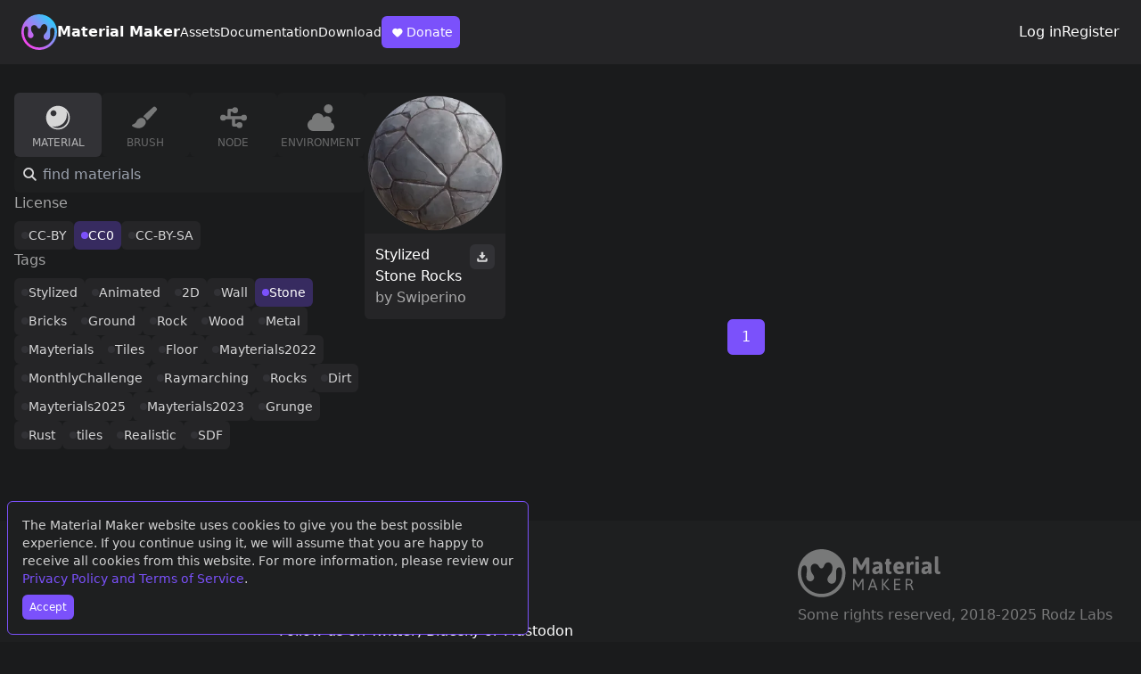

--- FILE ---
content_type: text/html; charset=utf-8
request_url: https://materialmaker.org/materials?type=material&count=10&tag=44&license_mask=2&author=1023
body_size: 9935
content:
  <!DOCTYPE html>
<html lang="en">
  <head>
    <!-- Global site tag (gtag.js) - Google Analytics -->
    <script async src="https://www.googletagmanager.com/gtag/js?id=UA-186696990-1"></script>
    <script>
      window.dataLayer = window.dataLayer || [];
      function gtag(){dataLayer.push(arguments);}
      gtag('js', new Date());

      gtag('config', 'UA-186696990-1');
    </script>

    <meta charset="utf-8">
    <meta http-equiv="X-UA-Compatible" content="IE=edge">
    <meta name="viewport" content="width=device-width, initial-scale=1">

    <title>Material Maker</title>
    <meta name="description" content="Material Maker procedural textures authoring tool web page">

    
    
    <!-- Facebook Meta Tags -->
    <meta property="og:url" content="/materials?type=material&amp;count=10&amp;tag=44&amp;license_mask=2&amp;author=1023">
    <meta property="og:type" content="website">
    <meta property="og:title" content="Material Maker">
    <meta property="og:description" content="Material Maker procedural textures authoring tool web page">
    <meta property="og:image" content="https://www.materialmaker.org/data/materials/material_61.webp">
    <!-- Twitter Meta Tags -->
    <meta name="twitter:card" content="summary" />
    <meta property="twitter:domain" content="www.materialmaker.org">
    <meta property="twitter:url" content="/materials?type=material&amp;count=10&amp;tag=44&amp;license_mask=2&amp;author=1023">
    <meta name="twitter:title" content="Material Maker web site" />
    <meta name="twitter:description" content="A site to find and share PBR materials created using Material Maker." />
    <meta name="twitter:image" content="https://www.materialmaker.org/data/materials/material_61.webp" />
    
    
    
    <link id="favicon" rel="icon" href="/favicon.ico" type="image/x-icon">
    <link rel="stylesheet" href="/output.css">
    <script src="/mm_link.js"></script>
    <script>
      function onLoad() {
        // Show cookie compliance if necessary
        runCompliance();
      }
    </script>    
  </head>
  <body onload="onLoad();">

    <!-- Cookies popup -->
    <div id="cookiesCompliance" style="visibility:hidden" class="flex flex-col fixed bottom-2 left-2 right-2 p-4 max-w-prose rounded-md items-start bg-base-200 text-sm border border-accent">
      <div class="text-base-content/80 mb-2">
        The Material Maker website uses cookies to give you the best possible experience. If you continue using it,
        we will assume that you are happy to receive all cookies from this website. 
        For more information, please review our <a href="/terms" class="text-accent">Privacy Policy and Terms of Service</a>.
      </div>
      <button type="button" onclick="acceptCompliance()"
      class="bg-accent hover:bg-accent-focus rounded-md px-2 py-1.5 font-medium text-xs"
      >Accept</button>
    </div>

    <!--
    
    -->
    

  
  <header class="flex flex-col sm:flex-row items-center justify-between gap-6 px-2 sm:px-6 py-4
bg-base-300">
    <!-- Left side -->
    <div class="flex flex-1 flex-col gap-4 md:flex-row items-center md:items-center sm:items-start md:gap-8">
        <a href="/" class="flex items-center gap-4">
            <svg class="w-10" width="100%" height="100%" viewBox="0 0 400 400" version="1.1"
            xmlns="http://www.w3.org/2000/svg" xmlns:xlink="http://www.w3.org/1999/xlink"
            xml:space="preserve" xmlns:serif="http://www.serif.com/"
            style="fill-rule:evenodd;clip-rule:evenodd;stroke-linejoin:round;stroke-miterlimit:2;">
                <g transform="matrix(1,0,0,1,-29599,-17739)">
                    <g transform="matrix(1,0,0,1.57456,0,-8942.98)">
                        <g transform="matrix(1.03131,0,0,0.654986,-265.835,6727.41)">
                            <g id="symbol_color">
                                <path d="M29138,15601.3C29244.7,15593.6 29337.7,15673.9 29345.4,15780.7C29353.1,15887.4 29272.8,15980.4 29166,15988.1C29059.3,15995.9 28966.3,15915.5 28958.6,15808.7C28950.9,15702 29031.2,15609 29138,15601.3ZM28991.6,15749.3C28995.2,15739.1 29002.6,15732.1 29011.9,15732.1C29021.3,15732.1 29028,15738.9 29030.3,15749.3C29037.2,15781.4 29025.4,15800.3 29028,15830.1C29029.6,15847.7 29042.4,15861.5 29063.3,15860C29081.3,15858.7 29092.4,15839.2 29090.7,15826.8C29087.5,15803.3 29066.8,15799 29063.5,15763.5C29061.7,15744.7 29066.8,15728.9 29082.1,15721.4C29097.7,15713.9 29117.6,15719.8 29126.4,15734.7C29134.9,15749.1 29141.2,15756.3 29150.7,15756.3C29160.1,15756.3 29168.2,15746 29171.4,15737.1C29174.6,15728.4 29181.8,15709.2 29203.6,15707.6C29224.6,15706.1 29238.8,15728.1 29240,15744.6C29244.1,15801.5 29203.4,15807.3 29199.7,15840.6C29196.9,15866 29217.9,15878.4 29230.4,15879.6C29242.9,15880.8 29263.3,15874.2 29268.2,15852.2C29274.1,15825.9 29268.1,15786.9 29271.4,15770C29274.8,15753 29284.6,15748 29293.9,15747.3C29303.2,15746.6 29313,15752 29315.8,15764.2C29317.8,15773.2 29317.9,15777.8 29318.2,15782.7C29325.1,15877 29252.7,15954.5 29164,15960.9C29066.9,15968 28992.4,15897.8 28985.8,15806.8C28984,15781.5 28988.1,15759.6 28991.6,15749.3Z" style="fill:url(#_Linear1);"/>
                            </g>
                        </g>
                    </g>
                </g>
                <defs>
                    <linearGradient id="_Linear1" x1="0" y1="0" x2="1" y2="0" gradientUnits="userSpaceOnUse" gradientTransform="matrix(329.871,-316.411,316.411,329.871,29009.4,15932.5)"><stop offset="0" style="stop-color:rgb(249,66,238);stop-opacity:1"/><stop offset="0.6" style="stop-color:rgb(118,155,246);stop-opacity:1"/><stop offset="1" style="stop-color:rgb(6,229,255);stop-opacity:1"/></linearGradient>
                </defs>
            </svg>
            <h1 class="font-bold">Material Maker</h1>
        </a>
        <nav class="flex flex-wrap sm:flex-nowrap gap-3 sm:gap-4 items-center text-sm font-medium">
            <a href="/materials?type=material">Assets</a>
            <a href="https://rodzill4.github.io/material-maker/doc/" target="_blank" rel="noopener noreferrer">Documentation</a>
            <a href="https://rodzilla.itch.io/material-maker" target="_blank" rel="noopener noreferrer">Download</a>
            <a href="https://www.patreon.com/rodzlabs" target="_blank" rel="noopener noreferrer"
            class="bg-accent hover:bg-accent-focus px-2 py-1.5 rounded-md font-medium hidden sm:flex items-center"
            >
                <svg class="w-5" width="24" height="24" viewBox="0 0 24 24" fill="none" xmlns="http://www.w3.org/2000/svg">
                    <path xmlns="http://www.w3.org/2000/svg" d="M6.17157 13.8284C4.60948 12.2663 4.60948 9.73367 6.17157 8.17157C7.73367 6.60948 10.2663 6.60948 11.8284 8.17157C13.3905 6.60948 15.9232 6.60948 17.4853 8.17157C19.0474 9.73367 19.0474 12.2663 17.4853 13.8284L13.2426 18.0711C12.4616 18.8521 11.1953 18.8521 10.4142 18.0711L6.17157 13.8284Z" fill="white"/>
                </svg>
                Donate
            </a>
        </nav>
    </div>
    <!-- Right side -->
    <!-- Auth -->
    <aside class="flex gap-4 items-center">
        
        <a href="/login">Log in</a>
        <a href="/register">Register</a>
        
    </aside>
</header>

  <main class="flex-1 flex mt-8 mb-20 px-4 gap-8 flex-col md:flex-row">

    <!-- Left Side -->

    <div class="flex-[0_0_25%] flex flex-col gap-4">
      <div class="flex gap-2">
        
          <a class="w-full md:min-w-24 flex flex-col gap-2 items-center p-2 rounded-md text-neutral-content
          bg-neutral
          " href="/materials?type=material">
            <img 
            class="w-10 h-10 opacity-80" 
            src="/images/icons/material_icon.svg" width="64" title="Materials">
            <div class="hidden sm:block text-xs uppercase font-medium opacity-80">material</div>
          </a>
        
          <a class="w-full md:min-w-24 flex flex-col gap-2 items-center p-2 rounded-md text-neutral-content
          bg-base-200 hover:bg-neutral-focus
          " href="/materials?type=brush">
            <img 
            class="w-10 h-10 opacity-40" 
            src="/images/icons/brush_icon.svg" width="64" title="Brushes">
            <div class="hidden sm:block text-xs uppercase font-medium opacity-40">brush</div>
          </a>
        
          <a class="w-full md:min-w-24 flex flex-col gap-2 items-center p-2 rounded-md text-neutral-content
          bg-base-200 hover:bg-neutral-focus
          " href="/materials?type=node">
            <img 
            class="w-10 h-10 opacity-40" 
            src="/images/icons/node_icon.svg" width="64" title="Nodes">
            <div class="hidden sm:block text-xs uppercase font-medium opacity-40">node</div>
          </a>
        
          <a class="w-full md:min-w-24 flex flex-col gap-2 items-center p-2 rounded-md text-neutral-content
          bg-base-200 hover:bg-neutral-focus
          " href="/materials?type=environment">
            <img 
            class="w-10 h-10 opacity-40" 
            src="/images/icons/environment_icon.svg" width="64" title="Environments">
            <div class="hidden sm:block text-xs uppercase font-medium opacity-40">environment</div>
          </a>
        
      </div>
      <form action="/materials">
        <div class="relative">
          <svg class="absolute top-1/2 -translate-y-1/2 left-1.5 w-6 stroke-neutral-content"  viewBox="0 0 24 24" fill="none" xmlns="http://www.w3.org/2000/svg">
            <circle cx="10.0711" cy="10" r="5" transform="rotate(-45 10.0711 10)" stroke-width="2"/>
            <path d="M13.6064 13.5355L17.8491 17.7782" stroke-width="2" stroke-linecap="round" stroke-linejoin="round"/>
          </svg>
          <input class="pl-8 p-2 bg-base-200 rounded-md w-full" type="text" placeholder="find materials" name="search">
        </div>
        <input type="text" value="material" name="type" style="display:none;">
        <button type="submit" class="hidden"></button>
      </form>  
      <div>
        <h6 class="text-base-content/60 mb-2">License</h6>
        <div class="tags">
          
              <a href="materials?type=material&amp;count=10&amp;tag=44&amp;license_mask=3&amp;author=1023">CC-BY</a>
          
              <a href="materials?type=material&amp;count=10&amp;tag=44&amp;author=1023" class="active">CC0</a>
          
              <a href="materials?type=material&amp;count=10&amp;tag=44&amp;license_mask=6&amp;author=1023">CC-BY-SA</a>
          
        </div>
      </div>

      
      <div>
        <h6 class="text-base-content/60 mb-2">Tags</h6>
        <div class="tags">
          
              <a href="materials?type=material&amp;count=10&amp;tag=256&amp;license_mask=2&amp;author=1023">Stylized</a>
          
              <a href="materials?type=material&amp;count=10&amp;tag=268&amp;license_mask=2&amp;author=1023">Animated</a>
          
              <a href="materials?type=material&amp;count=10&amp;tag=390&amp;license_mask=2&amp;author=1023">2D</a>
          
              <a href="materials?type=material&amp;count=10&amp;tag=218&amp;license_mask=2&amp;author=1023">Wall</a>
          
              <a href="materials?type=material&amp;count=10&amp;license_mask=2&amp;author=1023" class="active">Stone</a>
          
              <a href="materials?type=material&amp;count=10&amp;tag=25&amp;license_mask=2&amp;author=1023">Bricks</a>
          
              <a href="materials?type=material&amp;count=10&amp;tag=91&amp;license_mask=2&amp;author=1023">Ground</a>
          
              <a href="materials?type=material&amp;count=10&amp;tag=88&amp;license_mask=2&amp;author=1023">Rock</a>
          
              <a href="materials?type=material&amp;count=10&amp;tag=118&amp;license_mask=2&amp;author=1023">Wood</a>
          
              <a href="materials?type=material&amp;count=10&amp;tag=125&amp;license_mask=2&amp;author=1023">Metal</a>
          
              <a href="materials?type=material&amp;count=10&amp;tag=872&amp;license_mask=2&amp;author=1023">Mayterials</a>
          
              <a href="materials?type=material&amp;count=10&amp;tag=258&amp;license_mask=2&amp;author=1023">Tiles</a>
          
              <a href="materials?type=material&amp;count=10&amp;tag=117&amp;license_mask=2&amp;author=1023">Floor</a>
          
              <a href="materials?type=material&amp;count=10&amp;tag=501&amp;license_mask=2&amp;author=1023">Mayterials2022</a>
          
              <a href="materials?type=material&amp;count=10&amp;tag=90&amp;license_mask=2&amp;author=1023">MonthlyChallenge</a>
          
              <a href="materials?type=material&amp;count=10&amp;tag=2&amp;license_mask=2&amp;author=1023">Raymarching</a>
          
              <a href="materials?type=material&amp;count=10&amp;tag=587&amp;license_mask=2&amp;author=1023">Rocks</a>
          
              <a href="materials?type=material&amp;count=10&amp;tag=102&amp;license_mask=2&amp;author=1023">Dirt</a>
          
              <a href="materials?type=material&amp;count=10&amp;tag=1141&amp;license_mask=2&amp;author=1023">Mayterials2025</a>
          
              <a href="materials?type=material&amp;count=10&amp;tag=776&amp;license_mask=2&amp;author=1023">Mayterials2023</a>
          
              <a href="materials?type=material&amp;count=10&amp;tag=70&amp;license_mask=2&amp;author=1023">Grunge</a>
          
              <a href="materials?type=material&amp;count=10&amp;tag=148&amp;license_mask=2&amp;author=1023">Rust</a>
          
              <a href="materials?type=material&amp;count=10&amp;tag=23&amp;license_mask=2&amp;author=1023">tiles</a>
          
              <a href="materials?type=material&amp;count=10&amp;tag=700&amp;license_mask=2&amp;author=1023">Realistic</a>
          
              <a href="materials?type=material&amp;count=10&amp;tag=85&amp;license_mask=2&amp;author=1023">SDF</a>
          
        </div>
      </div>
      
    </div>

    <!-- Right side -->

    <div class="flex-1 flex flex-col gap-8">
      <!-- Gallery -->
      <div class="grid grid-cols-2 lg:grid-cols-3 xl:grid-cols-5 gap-4 items-start">
        
        
          <!-- Item card -->
          <div class="bg-base-200 flex flex-col rounded-md overflow-hidden">
            <img class="aspect-square w-full h-auto object-cover" src="/data/materials/material_643.webp">
            <!-- Item card bottom -->
            <div class="flex justify-between bg-base-300 p-3 gap-2 items-start">
              <div class="flex flex-col">
                <a href='material?id=643'>Stylized Stone Rocks</a>
                <span class="text-base-content/60">
                  by <a href="/materials?type=material&amp;count=10&amp;tag=44&amp;license_mask=2&amp;author=1023">Swiperino</a>
                </span>
              </div>

              <button
              onclick="downloadMaterial(643);"
              class="bg-neutral hover:bg-neutral-focus p-1.5 rounded-md">
                <svg class="fill-neutral-content w-4" viewBox="0 0 24 24" fill="none" xmlns="http://www.w3.org/2000/svg">
                  <path fill-rule="evenodd" clip-rule="evenodd" d="M6.5 14.5V17.5H17.5V14.5H20.5V19C20.5 19.8284 19.8284 20.5 19 20.5H5C4.17157 20.5 3.5 19.8284 3.5 19V14.5H6.5Z"/>
                  <path d="M9.99959 9V5C9.99959 4.44772 10.4473 4 10.9996 4H12.9996C13.5519 4 13.9996 4.44772 13.9996 5V9H15.8254C16.6797 9 17.1406 10.0021 16.5846 10.6508L12.7588 15.1142C12.3597 15.5798 11.6394 15.5798 11.2403 15.1142L7.41455 10.6508C6.85854 10.0021 7.31945 9 8.17381 9H9.99959Z"/>
                </svg>
              </button>
            </div>
          </div>
        
      </div>
      <!-- Pagination -->
      <div class="flex flex-wrap gap-2 sm:gap-4 font-medium items-center self-center text-base">
        
        
        

        
          <a class="bg-accent hover:bg-accent-focus px-2 py-1 sm:px-4 sm:py-2 rounded-md"
          href="materials?type=material&amp;count=10&amp;tag=44&amp;license_mask=2&amp;author=1023" class="current">
            1
          </a>
        
        
      </div>
    </div>
  </main>
    <footer class="p-8 bg-base-200 flex justify-between flex-col md:flex-row gap-16">
    <div class="flex flex-col md:flex-row gap-8">
        <div>
        <div class="mb-2 font-bold text-base-content/40">Links</div>
        <div class="flex flex-col">
            <a href="/doc">How to use this website</a>
            <a href="/terms">Privacy Policy and Terms of Service</a>
            <!-- <a href="">Presskit</a> -->
        </div>
        </div>
        <div>
        <div class="mb-2 font-bold text-base-content/40">External</div>
        <div class="flex flex-col">
            <a href="https://github.com/RodZill4/material-maker">Source on Github</a>
            <a href="https://www.patreon.com/rodzlabs" target="_blank" rel="noopener noreferrer">Donate on Patreon</a>
            <span><a href="https://x.com/R0dZill4" target="_blank" rel="noopener noreferrer">Follow us on Twitter</a>, <a href="https://bsky.app/profile/rodzlabs.bsky.social" target="_blank" rel="noopener noreferrer">Bluesky</a> or <a href="https://mastodon.gamedev.place/@rodzilla" target="_blank" rel="noopener noreferrer">Mastodon</a></span>
            <a href="https://discord.gg/RnHgQS9Nqq">Join the Discord server</a>
        </div>
        </div>
    </div>

    <div>
        <svg class="w-40 h-auto mb-2 fill-base-content/40" width="100%" height="100%" viewBox="0 0 1143 383" version="1.1" xmlns="http://www.w3.org/2000/svg" xmlns:xlink="http://www.w3.org/1999/xlink" xml:space="preserve" xmlns:serif="http://www.serif.com/" style="fill-rule:evenodd;clip-rule:evenodd;stroke-linejoin:round;stroke-miterlimit:2;">
        <g transform="matrix(1,0,0,1,-29599,-17052)">
            <g transform="matrix(1,0,0,1.57456,0,-8942.98)">
                <g id="horizontal_white" transform="matrix(0.920379,0,0,0.667799,29053.7,16332.9)">
                    <g transform="matrix(2.12342,0,0,1.85866,-58661.5,-29053.6)">
                        <path d="M27995.6,15774C28049.4,15770.1 28096.2,15810.6 28100.1,15864.4C28104,15918.2 28063.5,15965 28009.7,15968.9C27955.9,15972.8 27909.1,15932.3 27905.2,15878.5C27901.3,15824.7 27941.8,15777.9 27995.6,15774ZM27921.8,15848.6C27923.6,15843.4 27927.4,15839.9 27932.1,15839.9C27936.8,15839.9 27940.2,15843.3 27941.3,15848.6C27944.8,15864.7 27938.9,15874.3 27940.2,15889.3C27941,15898.1 27947.4,15905.1 27958,15904.4C27967,15903.7 27972.6,15893.9 27971.8,15887.6C27970.1,15875.8 27959.7,15873.6 27958.1,15855.7C27957.2,15846.2 27959.7,15838.3 27967.5,15834.5C27975.3,15830.7 27985.3,15833.7 27989.7,15841.2C27994.1,15848.5 27997.2,15852.1 28002,15852.1C28006.8,15852.1 28010.8,15846.9 28012.5,15842.4C28014,15838 28017.7,15828.3 28028.7,15827.5C28039.3,15826.8 28046.4,15837.9 28047,15846.2C28049.1,15874.8 28028.6,15877.8 28026.7,15894.6C28025.3,15907.4 28035.9,15913.6 28042.2,15914.2C28048.5,15914.8 28058.8,15911.5 28061.2,15900.4C28064.2,15887.2 28061.2,15867.5 28062.8,15859C28064.5,15850.4 28069.5,15847.9 28074.2,15847.6C28078.9,15847.2 28083.8,15849.9 28085.2,15856.1C28086.2,15860.6 28086.3,15862.9 28086.4,15865.4C28089.9,15912.9 28053.4,15952 28008.7,15955.2C27959.8,15958.8 27922.2,15923.4 27918.9,15877.5C27918,15864.8 27920,15853.7 27921.8,15848.6Z" style=""/>
                    </g>
                    <g transform="matrix(1,0,0,1,-14.864,2.46781)">
                        <g transform="matrix(1.74873,0,0,1.53069,-46989.8,-19253.6)">
                            <g transform="matrix(116.063,0,0,116.063,27484.9,12872)">
                                <path d="M0.714,-0.702C0.754,-0.702 0.774,-0.691 0.774,-0.67L0.774,-0.03C0.774,-0.009 0.754,0.002 0.714,0.002L0.685,0.002C0.645,0.002 0.625,-0.009 0.625,-0.03L0.625,-0.444L0.621,-0.445L0.476,-0.186C0.467,-0.173 0.453,-0.167 0.436,-0.167L0.407,-0.167C0.39,-0.167 0.376,-0.173 0.367,-0.186L0.222,-0.445L0.218,-0.444L0.218,-0.03C0.218,-0.009 0.198,0.002 0.158,0.002L0.129,0.002C0.089,0.002 0.069,-0.009 0.069,-0.03L0.069,-0.67C0.069,-0.691 0.089,-0.702 0.129,-0.702L0.182,-0.702C0.214,-0.702 0.235,-0.693 0.245,-0.675L0.413,-0.376L0.421,-0.362L0.43,-0.379L0.599,-0.675C0.609,-0.693 0.63,-0.702 0.662,-0.702L0.714,-0.702Z" style="fill-rule:nonzero;"/>
                            </g>
                            <g transform="matrix(116.063,0,0,116.063,27583.9,12872)">
                                <path d="M0.262,-0.531C0.337,-0.531 0.392,-0.516 0.426,-0.487C0.46,-0.457 0.477,-0.416 0.477,-0.364L0.477,-0.176C0.477,-0.145 0.478,-0.122 0.48,-0.106C0.481,-0.09 0.483,-0.072 0.486,-0.053C0.488,-0.044 0.489,-0.037 0.489,-0.031C0.489,-0.02 0.475,-0.012 0.449,-0.007C0.422,-0.002 0.398,0.001 0.377,0.001C0.365,0.001 0.357,-0.004 0.352,-0.014C0.347,-0.023 0.344,-0.034 0.342,-0.045C0.339,-0.056 0.338,-0.064 0.337,-0.068C0.333,-0.061 0.325,-0.051 0.313,-0.04C0.301,-0.028 0.284,-0.017 0.263,-0.007C0.242,0.003 0.217,0.008 0.19,0.008C0.139,0.008 0.101,-0.005 0.078,-0.032C0.054,-0.059 0.042,-0.094 0.042,-0.138C0.042,-0.191 0.062,-0.236 0.101,-0.271C0.14,-0.306 0.216,-0.324 0.329,-0.324L0.329,-0.357C0.329,-0.376 0.323,-0.391 0.311,-0.4C0.298,-0.409 0.278,-0.414 0.251,-0.414C0.228,-0.414 0.209,-0.412 0.192,-0.407C0.174,-0.402 0.159,-0.397 0.146,-0.391C0.133,-0.385 0.125,-0.382 0.123,-0.382C0.116,-0.382 0.109,-0.387 0.101,-0.397C0.093,-0.407 0.086,-0.419 0.08,-0.432C0.074,-0.445 0.071,-0.455 0.071,-0.462C0.071,-0.473 0.079,-0.484 0.096,-0.495C0.113,-0.506 0.136,-0.514 0.165,-0.521C0.194,-0.528 0.227,-0.531 0.262,-0.531ZM0.329,-0.227C0.236,-0.227 0.189,-0.202 0.189,-0.153C0.189,-0.14 0.193,-0.129 0.202,-0.121C0.211,-0.113 0.223,-0.109 0.239,-0.109C0.258,-0.109 0.275,-0.115 0.292,-0.127C0.309,-0.139 0.321,-0.154 0.329,-0.172L0.329,-0.227Z" style="fill-rule:nonzero;"/>
                            </g>
                            <g transform="matrix(116.063,0,0,116.063,27648.3,12872)">
                                <path d="M0.175,-0.65C0.208,-0.65 0.225,-0.639 0.225,-0.618L0.225,-0.523L0.274,-0.523C0.285,-0.523 0.292,-0.519 0.297,-0.511C0.302,-0.503 0.304,-0.49 0.304,-0.473L0.304,-0.456C0.304,-0.439 0.302,-0.426 0.297,-0.418C0.292,-0.41 0.285,-0.406 0.274,-0.406L0.225,-0.406L0.225,-0.152C0.225,-0.137 0.228,-0.126 0.234,-0.119C0.239,-0.112 0.248,-0.109 0.261,-0.109C0.264,-0.109 0.269,-0.11 0.275,-0.111C0.28,-0.112 0.285,-0.113 0.288,-0.113C0.294,-0.113 0.299,-0.108 0.304,-0.098C0.309,-0.088 0.312,-0.077 0.315,-0.065C0.318,-0.053 0.319,-0.045 0.319,-0.041C0.319,-0.008 0.287,0.008 0.223,0.008C0.126,0.008 0.077,-0.046 0.077,-0.154L0.077,-0.406L0.061,-0.406C0.05,-0.406 0.043,-0.41 0.038,-0.418C0.033,-0.426 0.031,-0.439 0.031,-0.456L0.031,-0.473C0.031,-0.49 0.033,-0.503 0.038,-0.511C0.043,-0.519 0.05,-0.523 0.061,-0.523L0.077,-0.523L0.09,-0.618C0.093,-0.639 0.111,-0.65 0.144,-0.65L0.175,-0.65Z" style="fill-rule:nonzero;"/>
                            </g>
                            <g transform="matrix(116.063,0,0,116.063,27689.2,12872)">
                                <path d="M0.285,-0.531C0.359,-0.531 0.413,-0.507 0.449,-0.459C0.484,-0.411 0.501,-0.349 0.501,-0.273C0.501,-0.265 0.494,-0.253 0.481,-0.237C0.467,-0.222 0.457,-0.214 0.45,-0.214L0.195,-0.214C0.198,-0.176 0.21,-0.149 0.229,-0.133C0.248,-0.117 0.275,-0.109 0.31,-0.109C0.329,-0.109 0.346,-0.111 0.361,-0.116C0.376,-0.12 0.392,-0.125 0.409,-0.132C0.42,-0.137 0.427,-0.14 0.431,-0.14C0.438,-0.14 0.445,-0.135 0.454,-0.126C0.462,-0.116 0.469,-0.105 0.474,-0.093C0.48,-0.08 0.483,-0.071 0.483,-0.064C0.483,-0.049 0.473,-0.035 0.452,-0.025C0.431,-0.014 0.407,-0.005 0.378,-0C0.349,0.005 0.324,0.008 0.303,0.008C0.215,0.008 0.15,-0.016 0.107,-0.063C0.064,-0.11 0.042,-0.175 0.042,-0.258C0.042,-0.352 0.064,-0.421 0.107,-0.465C0.15,-0.509 0.209,-0.531 0.285,-0.531ZM0.285,-0.414C0.236,-0.414 0.206,-0.38 0.195,-0.313L0.357,-0.313C0.357,-0.344 0.351,-0.368 0.339,-0.387C0.327,-0.405 0.309,-0.414 0.285,-0.414Z" style="fill-rule:nonzero;"/>
                            </g>
                            <g transform="matrix(116.063,0,0,116.063,27752.9,12872)">
                                <path d="M0.311,-0.531C0.332,-0.531 0.347,-0.526 0.356,-0.515C0.364,-0.503 0.368,-0.491 0.368,-0.477C0.368,-0.463 0.365,-0.446 0.359,-0.425C0.353,-0.404 0.346,-0.393 0.337,-0.393C0.333,-0.393 0.326,-0.394 0.316,-0.397C0.306,-0.4 0.297,-0.401 0.29,-0.401C0.272,-0.401 0.256,-0.396 0.243,-0.386C0.229,-0.375 0.218,-0.364 0.21,-0.351L0.21,-0.03C0.21,-0.009 0.19,0.002 0.15,0.002L0.122,0.002C0.082,0.002 0.062,-0.009 0.062,-0.03L0.062,-0.347C0.062,-0.376 0.061,-0.399 0.059,-0.414C0.058,-0.43 0.056,-0.448 0.053,-0.467C0.051,-0.476 0.05,-0.483 0.05,-0.488C0.05,-0.499 0.064,-0.507 0.091,-0.512C0.117,-0.517 0.141,-0.52 0.162,-0.52C0.174,-0.52 0.182,-0.516 0.187,-0.506C0.192,-0.498 0.195,-0.488 0.198,-0.477C0.2,-0.466 0.201,-0.459 0.202,-0.455C0.215,-0.478 0.23,-0.497 0.247,-0.51C0.264,-0.524 0.285,-0.531 0.311,-0.531Z" style="fill-rule:nonzero;"/>
                            </g>
                            <g transform="matrix(116.063,0,0,116.063,27796.5,12872)">
                                <path d="M0.147,-0.754C0.187,-0.754 0.207,-0.743 0.207,-0.722L0.207,-0.641C0.207,-0.62 0.187,-0.609 0.147,-0.609L0.119,-0.609C0.079,-0.609 0.059,-0.62 0.059,-0.641L0.059,-0.722C0.059,-0.743 0.079,-0.754 0.119,-0.754L0.147,-0.754ZM0.147,-0.525C0.187,-0.525 0.207,-0.514 0.207,-0.493L0.207,-0.03C0.207,-0.009 0.187,0.002 0.147,0.002L0.119,0.002C0.079,0.002 0.059,-0.009 0.059,-0.03L0.059,-0.493C0.059,-0.514 0.079,-0.525 0.119,-0.525L0.147,-0.525Z" style="fill-rule:nonzero;"/>
                            </g>
                            <g transform="matrix(116.063,0,0,116.063,27828.5,12872)">
                                <path d="M0.262,-0.531C0.337,-0.531 0.392,-0.516 0.426,-0.487C0.46,-0.457 0.477,-0.416 0.477,-0.364L0.477,-0.176C0.477,-0.145 0.478,-0.122 0.48,-0.106C0.481,-0.09 0.483,-0.072 0.486,-0.053C0.488,-0.044 0.489,-0.037 0.489,-0.031C0.489,-0.02 0.475,-0.012 0.449,-0.007C0.422,-0.002 0.398,0.001 0.377,0.001C0.365,0.001 0.357,-0.004 0.352,-0.014C0.347,-0.023 0.344,-0.034 0.342,-0.045C0.339,-0.056 0.338,-0.064 0.337,-0.068C0.333,-0.061 0.325,-0.051 0.313,-0.04C0.301,-0.028 0.284,-0.017 0.263,-0.007C0.242,0.003 0.217,0.008 0.19,0.008C0.139,0.008 0.101,-0.005 0.078,-0.032C0.054,-0.059 0.042,-0.094 0.042,-0.138C0.042,-0.191 0.062,-0.236 0.101,-0.271C0.14,-0.306 0.216,-0.324 0.329,-0.324L0.329,-0.357C0.329,-0.376 0.323,-0.391 0.311,-0.4C0.298,-0.409 0.278,-0.414 0.251,-0.414C0.228,-0.414 0.209,-0.412 0.192,-0.407C0.174,-0.402 0.159,-0.397 0.146,-0.391C0.133,-0.385 0.125,-0.382 0.123,-0.382C0.116,-0.382 0.109,-0.387 0.101,-0.397C0.093,-0.407 0.086,-0.419 0.08,-0.432C0.074,-0.445 0.071,-0.455 0.071,-0.462C0.071,-0.473 0.079,-0.484 0.096,-0.495C0.113,-0.506 0.136,-0.514 0.165,-0.521C0.194,-0.528 0.227,-0.531 0.262,-0.531ZM0.329,-0.227C0.236,-0.227 0.189,-0.202 0.189,-0.153C0.189,-0.14 0.193,-0.129 0.202,-0.121C0.211,-0.113 0.223,-0.109 0.239,-0.109C0.258,-0.109 0.275,-0.115 0.292,-0.127C0.309,-0.139 0.321,-0.154 0.329,-0.172L0.329,-0.227Z" style="fill-rule:nonzero;"/>
                            </g>
                            <g transform="matrix(116.063,0,0,116.063,27892.9,12872)">
                                <path d="M0.151,-0.754C0.191,-0.754 0.211,-0.743 0.211,-0.722L0.211,-0.152C0.211,-0.137 0.214,-0.126 0.22,-0.119C0.225,-0.112 0.234,-0.109 0.247,-0.109C0.25,-0.109 0.255,-0.11 0.261,-0.111C0.266,-0.112 0.271,-0.113 0.274,-0.113C0.28,-0.113 0.285,-0.108 0.29,-0.098C0.295,-0.088 0.298,-0.077 0.301,-0.065C0.304,-0.053 0.305,-0.045 0.305,-0.041C0.305,-0.008 0.273,0.008 0.209,0.008C0.112,0.008 0.063,-0.046 0.063,-0.154L0.063,-0.722C0.063,-0.743 0.083,-0.754 0.123,-0.754L0.151,-0.754Z" style="fill-rule:nonzero;"/>
                            </g>
                        </g>
                        <g transform="matrix(1.19363,0,0,1.0448,-31724.7,-12877.1)">
                            <g transform="matrix(116.063,0,0,116.063,27479.3,12872)">
                                <path d="M0.713,-0.702C0.74,-0.702 0.753,-0.695 0.753,-0.68L0.753,-0.02C0.753,-0.005 0.74,0.002 0.713,0.002L0.706,0.002C0.679,0.002 0.666,-0.005 0.666,-0.02L0.666,-0.558L0.664,-0.554L0.465,-0.208C0.46,-0.199 0.453,-0.195 0.443,-0.195L0.403,-0.195C0.393,-0.195 0.386,-0.199 0.381,-0.208L0.179,-0.56L0.177,-0.564L0.177,-0.02C0.177,-0.005 0.164,0.002 0.137,0.002L0.13,0.002C0.103,0.002 0.09,-0.005 0.09,-0.02L0.09,-0.68C0.09,-0.695 0.103,-0.702 0.13,-0.702L0.166,-0.702C0.187,-0.702 0.201,-0.696 0.208,-0.684L0.397,-0.356L0.423,-0.293L0.449,-0.35L0.638,-0.684C0.645,-0.696 0.659,-0.702 0.68,-0.702L0.713,-0.702Z" style="fill-rule:nonzero;"/>
                            </g>
                            <g transform="matrix(116.063,0,0,116.063,27598.1,12872)">
                                <path d="M0.321,-0.702C0.344,-0.702 0.358,-0.697 0.361,-0.686L0.598,-0.028C0.6,-0.023 0.601,-0.019 0.601,-0.015C0.601,-0.004 0.587,0.002 0.558,0.002L0.55,0.002C0.527,0.002 0.513,-0.003 0.51,-0.014L0.451,-0.178L0.157,-0.178L0.1,-0.014C0.097,-0.003 0.083,0.002 0.06,0.002L0.055,0.002C0.026,0.002 0.012,-0.004 0.012,-0.015C0.012,-0.018 0.013,-0.023 0.015,-0.029L0.252,-0.686C0.255,-0.697 0.269,-0.702 0.292,-0.702L0.321,-0.702ZM0.305,-0.61C0.3,-0.583 0.295,-0.564 0.29,-0.552L0.185,-0.254L0.424,-0.254L0.319,-0.552C0.316,-0.563 0.312,-0.582 0.307,-0.61L0.305,-0.61Z" style="fill-rule:nonzero;"/>
                            </g>
                            <g transform="matrix(116.063,0,0,116.063,27690.1,12872)">
                                <path d="M0.499,-0.702C0.51,-0.702 0.519,-0.701 0.525,-0.699C0.531,-0.696 0.534,-0.693 0.534,-0.689C0.534,-0.683 0.531,-0.676 0.524,-0.669L0.274,-0.357L0.577,-0.028C0.583,-0.021 0.586,-0.016 0.586,-0.012C0.586,-0.007 0.583,-0.003 0.576,-0.001C0.569,0.001 0.558,0.002 0.542,0.002L0.53,0.002C0.515,0.002 0.504,0.001 0.496,-0C0.487,-0.001 0.48,-0.005 0.475,-0.011L0.189,-0.333L0.185,-0.333L0.185,-0.02C0.185,-0.005 0.172,0.002 0.145,0.002L0.137,0.002C0.11,0.002 0.097,-0.005 0.097,-0.02L0.097,-0.68C0.097,-0.695 0.11,-0.702 0.137,-0.702L0.145,-0.702C0.172,-0.702 0.185,-0.695 0.185,-0.68L0.185,-0.374L0.189,-0.374L0.435,-0.688C0.442,-0.697 0.46,-0.702 0.489,-0.702L0.499,-0.702Z" style="fill-rule:nonzero;"/>
                            </g>
                            <g transform="matrix(116.063,0,0,116.063,27777.9,12872)">
                                <path d="M0.476,-0.7C0.483,-0.7 0.489,-0.698 0.492,-0.693C0.495,-0.688 0.496,-0.681 0.496,-0.67L0.496,-0.654C0.496,-0.643 0.495,-0.636 0.492,-0.631C0.489,-0.626 0.483,-0.624 0.476,-0.624L0.185,-0.624L0.185,-0.396L0.446,-0.396C0.453,-0.396 0.459,-0.394 0.462,-0.389C0.465,-0.384 0.466,-0.377 0.466,-0.366L0.466,-0.35C0.466,-0.339 0.465,-0.332 0.462,-0.327C0.459,-0.322 0.453,-0.32 0.446,-0.32L0.185,-0.32L0.185,-0.076L0.477,-0.076C0.484,-0.076 0.49,-0.074 0.493,-0.069C0.496,-0.064 0.497,-0.057 0.497,-0.046L0.497,-0.03C0.497,-0.019 0.496,-0.012 0.493,-0.007C0.49,-0.002 0.484,-0 0.477,-0L0.127,-0C0.116,-0 0.109,-0.002 0.104,-0.007C0.099,-0.012 0.097,-0.019 0.097,-0.03L0.097,-0.67C0.097,-0.681 0.099,-0.688 0.104,-0.693C0.109,-0.698 0.116,-0.7 0.127,-0.7L0.476,-0.7Z" style="fill-rule:nonzero;"/>
                            </g>
                            <g transform="matrix(116.063,0,0,116.063,27862.1,12872)">
                                <path d="M0.295,-0.7C0.375,-0.7 0.435,-0.686 0.475,-0.658C0.516,-0.629 0.536,-0.584 0.536,-0.523C0.536,-0.482 0.526,-0.447 0.506,-0.419C0.486,-0.39 0.458,-0.369 0.421,-0.354L0.421,-0.35C0.44,-0.343 0.457,-0.33 0.469,-0.311C0.483,-0.292 0.496,-0.263 0.511,-0.225L0.589,-0.028C0.591,-0.022 0.592,-0.017 0.592,-0.014C0.592,-0.003 0.578,0.002 0.55,0.002L0.54,0.002C0.53,0.002 0.521,0 0.514,-0.003C0.507,-0.006 0.502,-0.009 0.5,-0.014L0.424,-0.21C0.409,-0.248 0.391,-0.274 0.369,-0.288C0.347,-0.301 0.316,-0.308 0.275,-0.308L0.185,-0.308L0.185,-0.02C0.185,-0.005 0.172,0.002 0.145,0.002L0.137,0.002C0.11,0.002 0.097,-0.005 0.097,-0.02L0.097,-0.67C0.097,-0.681 0.099,-0.688 0.104,-0.693C0.109,-0.698 0.116,-0.7 0.127,-0.7L0.295,-0.7ZM0.185,-0.624L0.185,-0.384L0.317,-0.384C0.34,-0.384 0.362,-0.39 0.382,-0.401C0.401,-0.412 0.417,-0.427 0.428,-0.446C0.439,-0.465 0.445,-0.485 0.445,-0.507C0.445,-0.546 0.433,-0.576 0.409,-0.595C0.385,-0.614 0.352,-0.624 0.31,-0.624L0.185,-0.624Z" style="fill-rule:nonzero;"/>
                            </g>
                        </g>
                    </g>
                </g>
            </g>
        </g>
        </svg>
        <p class="text-base-content/40">Some rights reserved, 2018-2025 Rodz Labs</p>
    </div>
</footer>  </body>
</html>



--- FILE ---
content_type: text/css; charset=UTF-8
request_url: https://materialmaker.org/output.css
body_size: 21720
content:
*, ::before, ::after {
  --tw-border-spacing-x: 0;
  --tw-border-spacing-y: 0;
  --tw-translate-x: 0;
  --tw-translate-y: 0;
  --tw-rotate: 0;
  --tw-skew-x: 0;
  --tw-skew-y: 0;
  --tw-scale-x: 1;
  --tw-scale-y: 1;
  --tw-pan-x:  ;
  --tw-pan-y:  ;
  --tw-pinch-zoom:  ;
  --tw-scroll-snap-strictness: proximity;
  --tw-gradient-from-position:  ;
  --tw-gradient-via-position:  ;
  --tw-gradient-to-position:  ;
  --tw-ordinal:  ;
  --tw-slashed-zero:  ;
  --tw-numeric-figure:  ;
  --tw-numeric-spacing:  ;
  --tw-numeric-fraction:  ;
  --tw-ring-inset:  ;
  --tw-ring-offset-width: 0px;
  --tw-ring-offset-color: #fff;
  --tw-ring-color: rgb(59 130 246 / 0.5);
  --tw-ring-offset-shadow: 0 0 #0000;
  --tw-ring-shadow: 0 0 #0000;
  --tw-shadow: 0 0 #0000;
  --tw-shadow-colored: 0 0 #0000;
  --tw-blur:  ;
  --tw-brightness:  ;
  --tw-contrast:  ;
  --tw-grayscale:  ;
  --tw-hue-rotate:  ;
  --tw-invert:  ;
  --tw-saturate:  ;
  --tw-sepia:  ;
  --tw-drop-shadow:  ;
  --tw-backdrop-blur:  ;
  --tw-backdrop-brightness:  ;
  --tw-backdrop-contrast:  ;
  --tw-backdrop-grayscale:  ;
  --tw-backdrop-hue-rotate:  ;
  --tw-backdrop-invert:  ;
  --tw-backdrop-opacity:  ;
  --tw-backdrop-saturate:  ;
  --tw-backdrop-sepia:  ;
  --tw-contain-size:  ;
  --tw-contain-layout:  ;
  --tw-contain-paint:  ;
  --tw-contain-style:  ;
}

::backdrop {
  --tw-border-spacing-x: 0;
  --tw-border-spacing-y: 0;
  --tw-translate-x: 0;
  --tw-translate-y: 0;
  --tw-rotate: 0;
  --tw-skew-x: 0;
  --tw-skew-y: 0;
  --tw-scale-x: 1;
  --tw-scale-y: 1;
  --tw-pan-x:  ;
  --tw-pan-y:  ;
  --tw-pinch-zoom:  ;
  --tw-scroll-snap-strictness: proximity;
  --tw-gradient-from-position:  ;
  --tw-gradient-via-position:  ;
  --tw-gradient-to-position:  ;
  --tw-ordinal:  ;
  --tw-slashed-zero:  ;
  --tw-numeric-figure:  ;
  --tw-numeric-spacing:  ;
  --tw-numeric-fraction:  ;
  --tw-ring-inset:  ;
  --tw-ring-offset-width: 0px;
  --tw-ring-offset-color: #fff;
  --tw-ring-color: rgb(59 130 246 / 0.5);
  --tw-ring-offset-shadow: 0 0 #0000;
  --tw-ring-shadow: 0 0 #0000;
  --tw-shadow: 0 0 #0000;
  --tw-shadow-colored: 0 0 #0000;
  --tw-blur:  ;
  --tw-brightness:  ;
  --tw-contrast:  ;
  --tw-grayscale:  ;
  --tw-hue-rotate:  ;
  --tw-invert:  ;
  --tw-saturate:  ;
  --tw-sepia:  ;
  --tw-drop-shadow:  ;
  --tw-backdrop-blur:  ;
  --tw-backdrop-brightness:  ;
  --tw-backdrop-contrast:  ;
  --tw-backdrop-grayscale:  ;
  --tw-backdrop-hue-rotate:  ;
  --tw-backdrop-invert:  ;
  --tw-backdrop-opacity:  ;
  --tw-backdrop-saturate:  ;
  --tw-backdrop-sepia:  ;
  --tw-contain-size:  ;
  --tw-contain-layout:  ;
  --tw-contain-paint:  ;
  --tw-contain-style:  ;
}

/*
! tailwindcss v3.4.17 | MIT License | https://tailwindcss.com
*/

/*
1. Prevent padding and border from affecting element width. (https://github.com/mozdevs/cssremedy/issues/4)
2. Allow adding a border to an element by just adding a border-width. (https://github.com/tailwindcss/tailwindcss/pull/116)
*/

*,
::before,
::after {
  box-sizing: border-box;
  /* 1 */
  border-width: 0;
  /* 2 */
  border-style: solid;
  /* 2 */
  border-color: #e5e7eb;
  /* 2 */
}

::before,
::after {
  --tw-content: '';
}

/*
1. Use a consistent sensible line-height in all browsers.
2. Prevent adjustments of font size after orientation changes in iOS.
3. Use a more readable tab size.
4. Use the user's configured `sans` font-family by default.
5. Use the user's configured `sans` font-feature-settings by default.
6. Use the user's configured `sans` font-variation-settings by default.
7. Disable tap highlights on iOS
*/

html,
:host {
  line-height: 1.5;
  /* 1 */
  -webkit-text-size-adjust: 100%;
  /* 2 */
  -moz-tab-size: 4;
  /* 3 */
  -o-tab-size: 4;
     tab-size: 4;
  /* 3 */
  font-family: ui-sans-serif, system-ui, sans-serif, "Apple Color Emoji", "Segoe UI Emoji", "Segoe UI Symbol", "Noto Color Emoji";
  /* 4 */
  font-feature-settings: normal;
  /* 5 */
  font-variation-settings: normal;
  /* 6 */
  -webkit-tap-highlight-color: transparent;
  /* 7 */
}

/*
1. Remove the margin in all browsers.
2. Inherit line-height from `html` so users can set them as a class directly on the `html` element.
*/

body {
  margin: 0;
  /* 1 */
  line-height: inherit;
  /* 2 */
}

/*
1. Add the correct height in Firefox.
2. Correct the inheritance of border color in Firefox. (https://bugzilla.mozilla.org/show_bug.cgi?id=190655)
3. Ensure horizontal rules are visible by default.
*/

hr {
  height: 0;
  /* 1 */
  color: inherit;
  /* 2 */
  border-top-width: 1px;
  /* 3 */
}

/*
Add the correct text decoration in Chrome, Edge, and Safari.
*/

abbr:where([title]) {
  -webkit-text-decoration: underline dotted;
          text-decoration: underline dotted;
}

/*
Remove the default font size and weight for headings.
*/

h1,
h2,
h3,
h4,
h5,
h6 {
  font-size: inherit;
  font-weight: inherit;
}

/*
Reset links to optimize for opt-in styling instead of opt-out.
*/

a {
  color: inherit;
  text-decoration: inherit;
}

/*
Add the correct font weight in Edge and Safari.
*/

b,
strong {
  font-weight: bolder;
}

/*
1. Use the user's configured `mono` font-family by default.
2. Use the user's configured `mono` font-feature-settings by default.
3. Use the user's configured `mono` font-variation-settings by default.
4. Correct the odd `em` font sizing in all browsers.
*/

code,
kbd,
samp,
pre {
  font-family: ui-monospace, SFMono-Regular, Menlo, Monaco, Consolas, "Liberation Mono", "Courier New", monospace;
  /* 1 */
  font-feature-settings: normal;
  /* 2 */
  font-variation-settings: normal;
  /* 3 */
  font-size: 1em;
  /* 4 */
}

/*
Add the correct font size in all browsers.
*/

small {
  font-size: 80%;
}

/*
Prevent `sub` and `sup` elements from affecting the line height in all browsers.
*/

sub,
sup {
  font-size: 75%;
  line-height: 0;
  position: relative;
  vertical-align: baseline;
}

sub {
  bottom: -0.25em;
}

sup {
  top: -0.5em;
}

/*
1. Remove text indentation from table contents in Chrome and Safari. (https://bugs.chromium.org/p/chromium/issues/detail?id=999088, https://bugs.webkit.org/show_bug.cgi?id=201297)
2. Correct table border color inheritance in all Chrome and Safari. (https://bugs.chromium.org/p/chromium/issues/detail?id=935729, https://bugs.webkit.org/show_bug.cgi?id=195016)
3. Remove gaps between table borders by default.
*/

table {
  text-indent: 0;
  /* 1 */
  border-color: inherit;
  /* 2 */
  border-collapse: collapse;
  /* 3 */
}

/*
1. Change the font styles in all browsers.
2. Remove the margin in Firefox and Safari.
3. Remove default padding in all browsers.
*/

button,
input,
optgroup,
select,
textarea {
  font-family: inherit;
  /* 1 */
  font-feature-settings: inherit;
  /* 1 */
  font-variation-settings: inherit;
  /* 1 */
  font-size: 100%;
  /* 1 */
  font-weight: inherit;
  /* 1 */
  line-height: inherit;
  /* 1 */
  letter-spacing: inherit;
  /* 1 */
  color: inherit;
  /* 1 */
  margin: 0;
  /* 2 */
  padding: 0;
  /* 3 */
}

/*
Remove the inheritance of text transform in Edge and Firefox.
*/

button,
select {
  text-transform: none;
}

/*
1. Correct the inability to style clickable types in iOS and Safari.
2. Remove default button styles.
*/

button,
input:where([type='button']),
input:where([type='reset']),
input:where([type='submit']) {
  -webkit-appearance: button;
  /* 1 */
  background-color: transparent;
  /* 2 */
  background-image: none;
  /* 2 */
}

/*
Use the modern Firefox focus style for all focusable elements.
*/

:-moz-focusring {
  outline: auto;
}

/*
Remove the additional `:invalid` styles in Firefox. (https://github.com/mozilla/gecko-dev/blob/2f9eacd9d3d995c937b4251a5557d95d494c9be1/layout/style/res/forms.css#L728-L737)
*/

:-moz-ui-invalid {
  box-shadow: none;
}

/*
Add the correct vertical alignment in Chrome and Firefox.
*/

progress {
  vertical-align: baseline;
}

/*
Correct the cursor style of increment and decrement buttons in Safari.
*/

::-webkit-inner-spin-button,
::-webkit-outer-spin-button {
  height: auto;
}

/*
1. Correct the odd appearance in Chrome and Safari.
2. Correct the outline style in Safari.
*/

[type='search'] {
  -webkit-appearance: textfield;
  /* 1 */
  outline-offset: -2px;
  /* 2 */
}

/*
Remove the inner padding in Chrome and Safari on macOS.
*/

::-webkit-search-decoration {
  -webkit-appearance: none;
}

/*
1. Correct the inability to style clickable types in iOS and Safari.
2. Change font properties to `inherit` in Safari.
*/

::-webkit-file-upload-button {
  -webkit-appearance: button;
  /* 1 */
  font: inherit;
  /* 2 */
}

/*
Add the correct display in Chrome and Safari.
*/

summary {
  display: list-item;
}

/*
Removes the default spacing and border for appropriate elements.
*/

blockquote,
dl,
dd,
h1,
h2,
h3,
h4,
h5,
h6,
hr,
figure,
p,
pre {
  margin: 0;
}

fieldset {
  margin: 0;
  padding: 0;
}

legend {
  padding: 0;
}

ol,
ul,
menu {
  list-style: none;
  margin: 0;
  padding: 0;
}

/*
Reset default styling for dialogs.
*/

dialog {
  padding: 0;
}

/*
Prevent resizing textareas horizontally by default.
*/

textarea {
  resize: vertical;
}

/*
1. Reset the default placeholder opacity in Firefox. (https://github.com/tailwindlabs/tailwindcss/issues/3300)
2. Set the default placeholder color to the user's configured gray 400 color.
*/

input::-moz-placeholder, textarea::-moz-placeholder {
  opacity: 1;
  /* 1 */
  color: #9ca3af;
  /* 2 */
}

input::placeholder,
textarea::placeholder {
  opacity: 1;
  /* 1 */
  color: #9ca3af;
  /* 2 */
}

/*
Set the default cursor for buttons.
*/

button,
[role="button"] {
  cursor: pointer;
}

/*
Make sure disabled buttons don't get the pointer cursor.
*/

:disabled {
  cursor: default;
}

/*
1. Make replaced elements `display: block` by default. (https://github.com/mozdevs/cssremedy/issues/14)
2. Add `vertical-align: middle` to align replaced elements more sensibly by default. (https://github.com/jensimmons/cssremedy/issues/14#issuecomment-634934210)
   This can trigger a poorly considered lint error in some tools but is included by design.
*/

img,
svg,
video,
canvas,
audio,
iframe,
embed,
object {
  display: block;
  /* 1 */
  vertical-align: middle;
  /* 2 */
}

/*
Constrain images and videos to the parent width and preserve their intrinsic aspect ratio. (https://github.com/mozdevs/cssremedy/issues/14)
*/

img,
video {
  max-width: 100%;
  height: auto;
}

/* Make elements with the HTML hidden attribute stay hidden by default */

[hidden]:where(:not([hidden="until-found"])) {
  display: none;
}

.visible {
  visibility: visible;
}

.static {
  position: static;
}

.fixed {
  position: fixed;
}

.absolute {
  position: absolute;
}

.relative {
  position: relative;
}

.bottom-2 {
  bottom: 0.5rem;
}

.left-1\.5 {
  left: 0.375rem;
}

.left-2 {
  left: 0.5rem;
}

.right-2 {
  right: 0.5rem;
}

.top-1\/2 {
  top: 50%;
}

.m-auto {
  margin: auto;
}

.mb-1\.5 {
  margin-bottom: 0.375rem;
}

.mb-2 {
  margin-bottom: 0.5rem;
}

.mb-20 {
  margin-bottom: 5rem;
}

.mb-4 {
  margin-bottom: 1rem;
}

.mb-6 {
  margin-bottom: 1.5rem;
}

.mb-8 {
  margin-bottom: 2rem;
}

.mt-8 {
  margin-top: 2rem;
}

.block {
  display: block;
}

.inline-block {
  display: inline-block;
}

.flex {
  display: flex;
}

.table {
  display: table;
}

.grid {
  display: grid;
}

.hidden {
  display: none;
}

.aspect-square {
  aspect-ratio: 1 / 1;
}

.aspect-video {
  aspect-ratio: 16 / 9;
}

.h-10 {
  height: 2.5rem;
}

.h-auto {
  height: auto;
}

.w-10 {
  width: 2.5rem;
}

.w-32 {
  width: 8rem;
}

.w-4 {
  width: 1rem;
}

.w-40 {
  width: 10rem;
}

.w-5 {
  width: 1.25rem;
}

.w-6 {
  width: 1.5rem;
}

.w-8 {
  width: 2rem;
}

.w-full {
  width: 100%;
}

.max-w-\[20ch\] {
  max-width: 20ch;
}

.max-w-full {
  max-width: 100%;
}

.max-w-prose {
  max-width: 65ch;
}

.max-w-screen-lg {
  max-width: 1024px;
}

.max-w-screen-md {
  max-width: 768px;
}

.max-w-screen-xl {
  max-width: 1280px;
}

.flex-1 {
  flex: 1 1 0%;
}

.flex-\[0_0_25\%\] {
  flex: 0 0 25%;
}

.-translate-y-1\/2 {
  --tw-translate-y: -50%;
  transform: translate(var(--tw-translate-x), var(--tw-translate-y)) rotate(var(--tw-rotate)) skewX(var(--tw-skew-x)) skewY(var(--tw-skew-y)) scaleX(var(--tw-scale-x)) scaleY(var(--tw-scale-y));
}

.transform {
  transform: translate(var(--tw-translate-x), var(--tw-translate-y)) rotate(var(--tw-rotate)) skewX(var(--tw-skew-x)) skewY(var(--tw-skew-y)) scaleX(var(--tw-scale-x)) scaleY(var(--tw-scale-y));
}

.list-disc {
  list-style-type: disc;
}

.appearance-none {
  -webkit-appearance: none;
     -moz-appearance: none;
          appearance: none;
}

.grid-cols-2 {
  grid-template-columns: repeat(2, minmax(0, 1fr));
}

.flex-col {
  flex-direction: column;
}

.flex-col-reverse {
  flex-direction: column-reverse;
}

.flex-wrap {
  flex-wrap: wrap;
}

.items-start {
  align-items: flex-start;
}

.items-center {
  align-items: center;
}

.justify-center {
  justify-content: center;
}

.justify-between {
  justify-content: space-between;
}

.gap-12 {
  gap: 3rem;
}

.gap-16 {
  gap: 4rem;
}

.gap-2 {
  gap: 0.5rem;
}

.gap-3 {
  gap: 0.75rem;
}

.gap-4 {
  gap: 1rem;
}

.gap-6 {
  gap: 1.5rem;
}

.gap-8 {
  gap: 2rem;
}

.self-center {
  align-self: center;
}

.overflow-hidden {
  overflow: hidden;
}

.rounded-md {
  border-radius: 0.375rem;
}

.border {
  border-width: 1px;
}

.border-accent {
  --tw-border-opacity: 1;
  border-color: rgb(123 81 251 / var(--tw-border-opacity, 1));
}

.bg-accent {
  --tw-bg-opacity: 1;
  background-color: rgb(123 81 251 / var(--tw-bg-opacity, 1));
}

.bg-base-200 {
  --tw-bg-opacity: 1;
  background-color: rgb(30 31 32 / var(--tw-bg-opacity, 1));
}

.bg-base-300 {
  --tw-bg-opacity: 1;
  background-color: rgb(37 37 39 / var(--tw-bg-opacity, 1));
}

.bg-neutral {
  --tw-bg-opacity: 1;
  background-color: rgb(50 50 54 / var(--tw-bg-opacity, 1));
}

.bg-neutral-content\/20 {
  background-color: rgb(214 214 215 / 0.2);
}

.bg-gradient-to-br {
  background-image: linear-gradient(to bottom right, var(--tw-gradient-stops));
}

.bg-gradient-to-r {
  background-image: linear-gradient(to right, var(--tw-gradient-stops));
}

.from-\[\#F247EE\] {
  --tw-gradient-from: #F247EE var(--tw-gradient-from-position);
  --tw-gradient-to: rgb(242 71 238 / 0) var(--tw-gradient-to-position);
  --tw-gradient-stops: var(--tw-gradient-from), var(--tw-gradient-to);
}

.from-accent\/20 {
  --tw-gradient-from: rgb(123 81 251 / 0.2) var(--tw-gradient-from-position);
  --tw-gradient-to: rgb(123 81 251 / 0) var(--tw-gradient-to-position);
  --tw-gradient-stops: var(--tw-gradient-from), var(--tw-gradient-to);
}

.to-\[\#06E5FF\] {
  --tw-gradient-to: #06E5FF var(--tw-gradient-to-position);
}

.bg-clip-text {
  -webkit-background-clip: text;
          background-clip: text;
}

.fill-base-content\/40 {
  fill: rgb(255 255 255 / 0.4);
}

.fill-neutral-content {
  fill: #D6D6D7;
}

.stroke-neutral-content {
  stroke: #D6D6D7;
}

.object-cover {
  -o-object-fit: cover;
     object-fit: cover;
}

.p-1\.5 {
  padding: 0.375rem;
}

.p-2 {
  padding: 0.5rem;
}

.p-3 {
  padding: 0.75rem;
}

.p-4 {
  padding: 1rem;
}

.p-8 {
  padding: 2rem;
}

.px-2 {
  padding-left: 0.5rem;
  padding-right: 0.5rem;
}

.px-2\.5 {
  padding-left: 0.625rem;
  padding-right: 0.625rem;
}

.px-4 {
  padding-left: 1rem;
  padding-right: 1rem;
}

.px-8 {
  padding-left: 2rem;
  padding-right: 2rem;
}

.py-1 {
  padding-top: 0.25rem;
  padding-bottom: 0.25rem;
}

.py-1\.5 {
  padding-top: 0.375rem;
  padding-bottom: 0.375rem;
}

.py-4 {
  padding-top: 1rem;
  padding-bottom: 1rem;
}

.pl-4 {
  padding-left: 1rem;
}

.pl-8 {
  padding-left: 2rem;
}

.text-center {
  text-align: center;
}

.text-2xl {
  font-size: 1.5rem;
  line-height: 2rem;
}

.text-3xl {
  font-size: 1.875rem;
  line-height: 2.25rem;
}

.text-4xl {
  font-size: 2.25rem;
  line-height: 2.5rem;
}

.text-base {
  font-size: 1rem;
  line-height: 1.5rem;
}

.text-lg {
  font-size: 1.125rem;
  line-height: 1.75rem;
}

.text-sm {
  font-size: 0.875rem;
  line-height: 1.25rem;
}

.text-xl {
  font-size: 1.25rem;
  line-height: 1.75rem;
}

.text-xs {
  font-size: 0.75rem;
  line-height: 1rem;
}

.font-bold {
  font-weight: 700;
}

.font-medium {
  font-weight: 500;
}

.uppercase {
  text-transform: uppercase;
}

.text-accent {
  --tw-text-opacity: 1;
  color: rgb(123 81 251 / var(--tw-text-opacity, 1));
}

.text-base-content\/40 {
  color: rgb(255 255 255 / 0.4);
}

.text-base-content\/60 {
  color: rgb(255 255 255 / 0.6);
}

.text-base-content\/80 {
  color: rgb(255 255 255 / 0.8);
}

.text-neutral-content {
  --tw-text-opacity: 1;
  color: rgb(214 214 215 / var(--tw-text-opacity, 1));
}

.text-transparent {
  color: transparent;
}

.opacity-40 {
  opacity: 0.4;
}

.opacity-80 {
  opacity: 0.8;
}

.shadow-lg {
  --tw-shadow: 0 10px 15px -3px rgb(0 0 0 / 0.1), 0 4px 6px -4px rgb(0 0 0 / 0.1);
  --tw-shadow-colored: 0 10px 15px -3px var(--tw-shadow-color), 0 4px 6px -4px var(--tw-shadow-color);
  box-shadow: var(--tw-ring-offset-shadow, 0 0 #0000), var(--tw-ring-shadow, 0 0 #0000), var(--tw-shadow);
}

.filter {
  filter: var(--tw-blur) var(--tw-brightness) var(--tw-contrast) var(--tw-grayscale) var(--tw-hue-rotate) var(--tw-invert) var(--tw-saturate) var(--tw-sepia) var(--tw-drop-shadow);
}

html {
  height: 100%;
}

body {
  display: flex;
  min-height: 100%;
  flex-direction: column;
  --tw-bg-opacity: 1;
  background-color: rgb(26 27 28 / var(--tw-bg-opacity, 1));
  --tw-text-opacity: 1;
  color: rgb(255 255 255 / var(--tw-text-opacity, 1));
}

section a {
  text-decoration-line: underline;
}

.tags {
  display: flex;
  flex-wrap: wrap;
  gap: 0.5rem;
}

.tags > a {
  display: flex;
  align-items: center;
  gap: 0.375rem;
  border-radius: 0.375rem;
  --tw-bg-opacity: 1;
  background-color: rgb(37 37 39 / var(--tw-bg-opacity, 1));
  padding-left: 0.5rem;
  padding-right: 0.5rem;
  padding-top: 0.375rem;
  padding-bottom: 0.375rem;
  font-size: 0.875rem;
  line-height: 1.25rem;
  font-weight: 500;
  --tw-text-opacity: 1;
  color: rgb(214 214 215 / var(--tw-text-opacity, 1));
}

.tags > a:hover {
  --tw-bg-opacity: 1;
  background-color: rgb(46 46 50 / var(--tw-bg-opacity, 1));
}

.tags > a.active {
  background-color: rgb(123 81 251 / 0.3);
  --tw-text-opacity: 1;
  color: rgb(255 255 255 / var(--tw-text-opacity, 1));
}

.tags > a::before {
  content: "";
  display: block;
  height: 0.5rem;
  width: 0.5rem;
  border-radius: 9999px;
  --tw-bg-opacity: 1;
  background-color: rgb(50 50 54 / var(--tw-bg-opacity, 1));
}

.tags > a.active::before {
  --tw-bg-opacity: 1;
  background-color: rgb(123 81 251 / var(--tw-bg-opacity, 1));
}

label.input-label {
  display: block;
  color: rgb(255 255 255 / 0.6);
}

.input-text {
  display: block;
  border-radius: 0.375rem;
  --tw-bg-opacity: 1;
  background-color: rgb(30 31 32 / var(--tw-bg-opacity, 1));
  padding-left: 0.5rem;
  padding-right: 0.5rem;
  padding-top: 0.375rem;
  padding-bottom: 0.375rem;
}

.button {
  display: block;
  border-radius: 0.375rem;
  --tw-bg-opacity: 1;
  background-color: rgb(50 50 54 / var(--tw-bg-opacity, 1));
  padding-left: 0.5rem;
  padding-right: 0.5rem;
  padding-top: 0.375rem;
  padding-bottom: 0.375rem;
  font-weight: 500;
  --tw-text-opacity: 1;
  color: rgb(214 214 215 / var(--tw-text-opacity, 1));
}

.button:hover {
  --tw-bg-opacity: 1;
  background-color: rgb(46 46 50 / var(--tw-bg-opacity, 1));
}

.button-accent {
  display: block;
  border-radius: 0.375rem;
  --tw-bg-opacity: 1;
  background-color: rgb(123 81 251 / var(--tw-bg-opacity, 1));
  padding-left: 0.5rem;
  padding-right: 0.5rem;
  padding-top: 0.375rem;
  padding-bottom: 0.375rem;
  font-weight: 500;
}

.button-accent:hover {
  --tw-bg-opacity: 1;
  background-color: rgb(100 60 221 / var(--tw-bg-opacity, 1));
}

.md-content h1 {
  margin-bottom: 0.375rem;
  margin-top: 0.875rem;
  font-size: 1.875rem;
  line-height: 2.25rem;
}

.md-content h2 {
  margin-bottom: 0.375rem;
  margin-top: 0.5rem;
  font-size: 1.25rem;
  line-height: 1.75rem;
}

.md-content p {
  margin-bottom: 0.375rem;
  color: rgb(255 255 255 / 0.6);
}

.hover\:bg-accent-focus:hover {
  --tw-bg-opacity: 1;
  background-color: rgb(100 60 221 / var(--tw-bg-opacity, 1));
}

.hover\:bg-neutral-focus:hover {
  --tw-bg-opacity: 1;
  background-color: rgb(46 46 50 / var(--tw-bg-opacity, 1));
}

@media (min-width: 640px) {
  .sm\:block {
    display: block;
  }

  .sm\:flex {
    display: flex;
  }

  .sm\:max-w-\[40ch\] {
    max-width: 40ch;
  }

  .sm\:flex-row {
    flex-direction: row;
  }

  .sm\:flex-nowrap {
    flex-wrap: nowrap;
  }

  .sm\:items-start {
    align-items: flex-start;
  }

  .sm\:gap-4 {
    gap: 1rem;
  }

  .sm\:px-4 {
    padding-left: 1rem;
    padding-right: 1rem;
  }

  .sm\:px-6 {
    padding-left: 1.5rem;
    padding-right: 1.5rem;
  }

  .sm\:py-16 {
    padding-top: 4rem;
    padding-bottom: 4rem;
  }

  .sm\:py-2 {
    padding-top: 0.5rem;
    padding-bottom: 0.5rem;
  }
}

@media (min-width: 768px) {
  .md\:min-w-24 {
    min-width: 6rem;
  }

  .md\:flex-row {
    flex-direction: row;
  }

  .md\:items-center {
    align-items: center;
  }

  .md\:gap-8 {
    gap: 2rem;
  }

  .md\:px-8 {
    padding-left: 2rem;
    padding-right: 2rem;
  }

  .even\:md\:flex-row-reverse:nth-child(even) {
    flex-direction: row-reverse;
  }
}

@media (min-width: 1024px) {
  .lg\:mb-6 {
    margin-bottom: 1.5rem;
  }

  .lg\:mb-8 {
    margin-bottom: 2rem;
  }

  .lg\:grid-cols-3 {
    grid-template-columns: repeat(3, minmax(0, 1fr));
  }

  .lg\:text-4xl {
    font-size: 2.25rem;
    line-height: 2.5rem;
  }

  .lg\:text-xl {
    font-size: 1.25rem;
    line-height: 1.75rem;
  }
}

@media (min-width: 1280px) {
  .xl\:grid-cols-5 {
    grid-template-columns: repeat(5, minmax(0, 1fr));
  }
}

--- FILE ---
content_type: image/svg+xml
request_url: https://materialmaker.org/images/icons/node_icon.svg
body_size: 565
content:
<svg width="24" height="24" viewBox="0 0 24 24" fill="none" xmlns="http://www.w3.org/2000/svg">
<ellipse cx="16" cy="17" rx="2" ry="2" transform="rotate(-90 16 17)" fill="white"/>
<circle cx="19" cy="12" r="2" transform="rotate(-90 19 12)" fill="white"/>
<circle cx="13" cy="7" r="2" transform="rotate(-90 13 7)" fill="white"/>
<circle cx="5" cy="12" r="2" transform="rotate(-90 5 12)" fill="white"/>
<path d="M5 12L9 12M19 12L12 12M12 12L12 17L16 17M12 12L9 12M9 12L9 7L13 7" stroke="white" stroke-width="2" stroke-linecap="round" stroke-linejoin="round"/>
</svg>


--- FILE ---
content_type: image/svg+xml
request_url: https://materialmaker.org/images/icons/material_icon.svg
body_size: 647
content:
<svg width="24" height="24" viewBox="0 0 24 24" fill="none" xmlns="http://www.w3.org/2000/svg">
<path fill-rule="evenodd" clip-rule="evenodd" d="M20 12C20 16.4183 16.4183 20 12 20C7.58172 20 4 16.4183 4 12C4 7.58172 7.58172 4 12 4C16.4183 4 20 7.58172 20 12ZM11 9C11 10.1046 10.1046 11 9 11C7.89543 11 7 10.1046 7 9C7 7.89543 7.89543 7 9 7C10.1046 7 11 7.89543 11 9ZM17.9997 10C17.9997 14.4183 14.4179 18 9.99966 18C9.31141 18 8.64346 17.9131 8.00619 17.7497C9.13884 18.5379 10.5154 19 11.9999 19C15.8659 19 18.9999 15.866 18.9999 12C18.9999 10.5151 18.5376 9.1382 17.749 8.00538C17.9126 8.64301 17.9997 9.31136 17.9997 10Z" fill="white"/>
</svg>


--- FILE ---
content_type: image/svg+xml
request_url: https://materialmaker.org/images/icons/brush_icon.svg
body_size: 858
content:
<svg width="24" height="24" viewBox="0 0 24 24" fill="none" xmlns="http://www.w3.org/2000/svg">
<path d="M11.1039 17.5794C7.90659 20.7768 2.9567 17.9482 2.9567 17.2411C2.9567 16.534 4.51534 16.3898 5.4317 15.4735C5.91401 14.9912 6.15869 14.0394 6.86129 13.3368C8.61368 11.5844 10.3815 11.9379 11.4421 12.9986C12.5028 14.0593 12.8563 15.827 11.1039 17.5794Z" fill="white"/>
<path fill-rule="evenodd" clip-rule="evenodd" d="M18.8235 4.82388C18.4501 4.45048 17.8526 4.43018 17.457 4.77996C15.8498 6.20105 11.9989 9.61275 11.4417 10.17C11.1686 10.4431 10.8745 10.9059 10.6162 11.3713C11.2248 11.5615 11.7676 11.9101 12.2134 12.3559C12.6174 12.7599 12.9416 13.2437 13.1404 13.7838C13.5812 13.5355 14.0111 13.2575 14.2701 12.9984C14.8274 12.4412 18.2391 8.59033 19.6602 6.9831C20.0099 6.5875 19.9896 5.99001 19.6162 5.61661L18.8235 4.82388Z" fill="white"/>
</svg>
